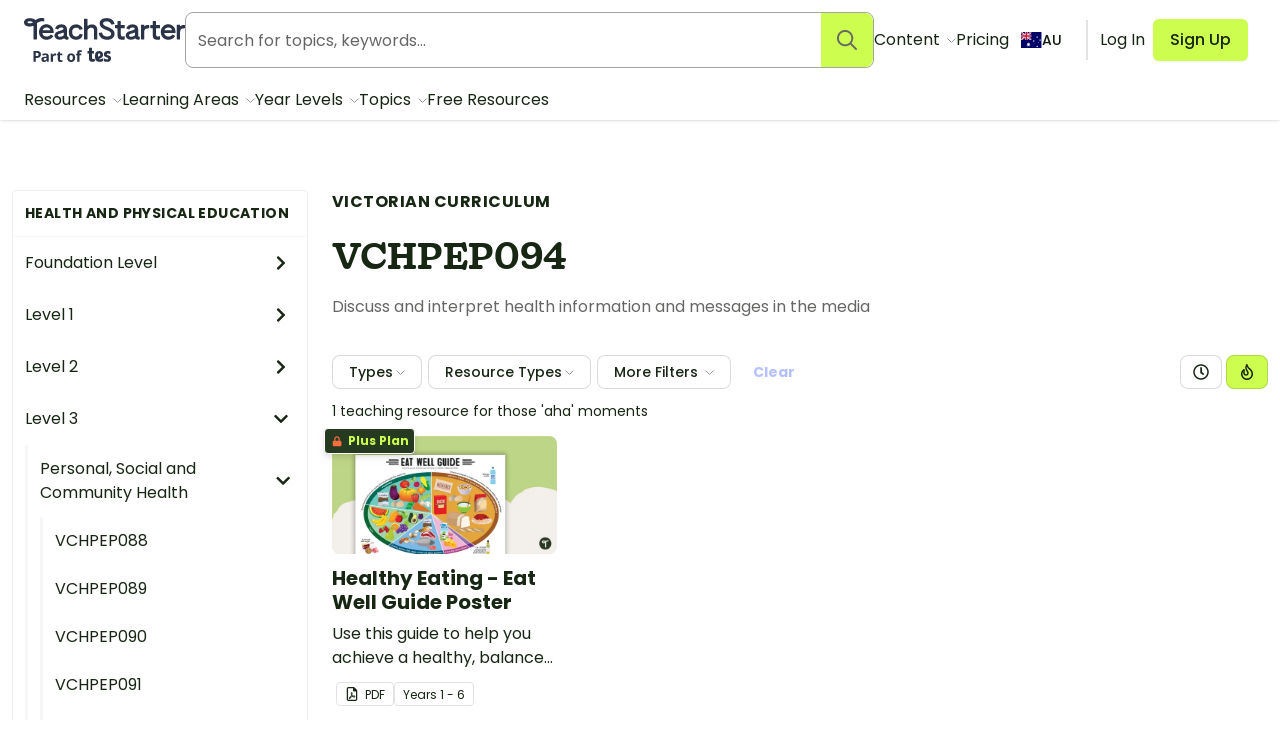

--- FILE ---
content_type: application/javascript; charset=UTF-8
request_url: https://www.teachstarter.com/_nuxt/f5c4aee.js
body_size: 3293
content:
/*! For license information please see LICENSES */
(window.webpackJsonp=window.webpackJsonp||[]).push([[112],{1393:function(t,r,e){"use strict";e.r(r);e(5),e(12),e(3),e(15),e(8),e(9),e(98),e(83),e(84),e(85),e(72),e(7),e(18),e(93),e(28),e(11),e(10),e(16),e(19),e(22),e(23),e(17);var n=e(805);function o(t){return o="function"==typeof Symbol&&"symbol"==typeof Symbol.iterator?function(t){return typeof t}:function(t){return t&&"function"==typeof Symbol&&t.constructor===Symbol&&t!==Symbol.prototype?"symbol":typeof t},o(t)}function c(){c=function(){return r};var t,r={},e=Object.prototype,n=e.hasOwnProperty,l=Object.defineProperty||function(t,r,e){t[r]=e.value},i="function"==typeof Symbol?Symbol:{},a=i.iterator||"@@iterator",f=i.asyncIterator||"@@asyncIterator",u=i.toStringTag||"@@toStringTag";function h(t,r,e){return Object.defineProperty(t,r,{value:e,enumerable:!0,configurable:!0,writable:!0}),t[r]}try{h({},"")}catch(t){h=function(t,r,e){return t[r]=e}}function y(t,r,e,n){var i=r&&r.prototype instanceof x?r:x,a=Object.create(i.prototype),o=new C(n||[]);return l(a,"_invoke",{value:k(t,e,o)}),a}function v(t,r,e){try{return{type:"normal",arg:t.call(r,e)}}catch(t){return{type:"throw",arg:t}}}r.wrap=y;var m="suspendedStart",d="suspendedYield",w="executing",s="completed",O={};function x(){}function L(){}function j(){}var p={};h(p,a,(function(){return this}));var E=Object.getPrototypeOf,P=E&&E(E(D([])));P&&P!==e&&n.call(P,a)&&(p=P);var g=j.prototype=x.prototype=Object.create(p);function S(t){["next","throw","return"].forEach((function(r){h(t,r,(function(t){return this._invoke(r,t)}))}))}function _(t,r){function e(c,l,i,a){var f=v(t[c],t,l);if("throw"!==f.type){var u=f.arg,h=u.value;return h&&"object"==o(h)&&n.call(h,"__await")?r.resolve(h.__await).then((function(t){e("next",t,i,a)}),(function(t){e("throw",t,i,a)})):r.resolve(h).then((function(t){u.value=t,i(u)}),(function(t){return e("throw",t,i,a)}))}a(f.arg)}var c;l(this,"_invoke",{value:function(t,n){function o(){return new r((function(r,o){e(t,n,r,o)}))}return c=c?c.then(o,o):o()}})}function k(r,e,n){var o=m;return function(i,a){if(o===w)throw new Error("Generator is already running");if(o===s){if("throw"===i)throw a;return{value:t,done:!0}}for(n.method=i,n.arg=a;;){var c=n.delegate;if(c){var u=N(c,n);if(u){if(u===O)continue;return u}}if("next"===n.method)n.sent=n._sent=n.arg;else if("throw"===n.method){if(o===m)throw o=s,n.arg;n.dispatchException(n.arg)}else"return"===n.method&&n.abrupt("return",n.arg);o=w;var p=v(r,e,n);if("normal"===p.type){if(o=n.done?s:d,p.arg===O)continue;return{value:p.arg,done:n.done}}"throw"===p.type&&(o=s,n.method="throw",n.arg=p.arg)}}}function N(r,e){var n=e.method,o=r.iterator[n];if(o===t)return e.delegate=null,"throw"===n&&r.iterator.return&&(e.method="return",e.arg=t,N(r,e),"throw"===e.method)||"return"!==n&&(e.method="throw",e.arg=new TypeError("The iterator does not provide a '"+n+"' method")),O;var i=v(o,r.iterator,e.arg);if("throw"===i.type)return e.method="throw",e.arg=i.arg,e.delegate=null,O;var a=i.arg;return a?a.done?(e[r.resultName]=a.value,e.next=r.nextLoc,"return"!==e.method&&(e.method="next",e.arg=t),e.delegate=null,O):a:(e.method="throw",e.arg=new TypeError("iterator result is not an object"),e.delegate=null,O)}function G(t){var r={tryLoc:t[0]};1 in t&&(r.catchLoc=t[1]),2 in t&&(r.finallyLoc=t[2],r.afterLoc=t[3]),this.tryEntries.push(r)}function T(t){var r=t.completion||{};r.type="normal",delete r.arg,t.completion=r}function C(t){this.tryEntries=[{tryLoc:"root"}],t.forEach(G,this),this.reset(!0)}function D(r){if(r||""===r){var e=r[a];if(e)return e.call(r);if("function"==typeof r.next)return r;if(!isNaN(r.length)){var c=-1,i=function e(){for(;++c<r.length;)if(n.call(r,c))return e.value=r[c],e.done=!1,e;return e.value=t,e.done=!0,e};return i.next=i}}throw new TypeError(o(r)+" is not iterable")}return L.prototype=j,l(g,"constructor",{value:j,configurable:!0}),l(j,"constructor",{value:L,configurable:!0}),L.displayName=h(j,u,"GeneratorFunction"),r.isGeneratorFunction=function(t){var r="function"==typeof t&&t.constructor;return!!r&&(r===L||"GeneratorFunction"===(r.displayName||r.name))},r.mark=function(t){return Object.setPrototypeOf?Object.setPrototypeOf(t,j):(t.__proto__=j,h(t,u,"GeneratorFunction")),t.prototype=Object.create(g),t},r.awrap=function(t){return{__await:t}},S(_.prototype),h(_.prototype,f,(function(){return this})),r.AsyncIterator=_,r.async=function(t,e,n,o,i){void 0===i&&(i=Promise);var a=new _(y(t,e,n,o),i);return r.isGeneratorFunction(e)?a:a.next().then((function(t){return t.done?t.value:a.next()}))},S(g),h(g,u,"Generator"),h(g,a,(function(){return this})),h(g,"toString",(function(){return"[object Generator]"})),r.keys=function(t){var r=Object(t),e=[];for(var n in r)e.push(n);return e.reverse(),function t(){for(;e.length;){var n=e.pop();if(n in r)return t.value=n,t.done=!1,t}return t.done=!0,t}},r.values=D,C.prototype={constructor:C,reset:function(r){if(this.prev=0,this.next=0,this.sent=this._sent=t,this.done=!1,this.delegate=null,this.method="next",this.arg=t,this.tryEntries.forEach(T),!r)for(var e in this)"t"===e.charAt(0)&&n.call(this,e)&&!isNaN(+e.slice(1))&&(this[e]=t)},stop:function(){this.done=!0;var t=this.tryEntries[0].completion;if("throw"===t.type)throw t.arg;return this.rval},dispatchException:function(r){if(this.done)throw r;var e=this;function o(n,o){return a.type="throw",a.arg=r,e.next=n,o&&(e.method="next",e.arg=t),!!o}for(var c=this.tryEntries.length-1;c>=0;--c){var i=this.tryEntries[c],a=i.completion;if("root"===i.tryLoc)return o("end");if(i.tryLoc<=this.prev){var l=n.call(i,"catchLoc"),u=n.call(i,"finallyLoc");if(l&&u){if(this.prev<i.catchLoc)return o(i.catchLoc,!0);if(this.prev<i.finallyLoc)return o(i.finallyLoc)}else if(l){if(this.prev<i.catchLoc)return o(i.catchLoc,!0)}else{if(!u)throw new Error("try statement without catch or finally");if(this.prev<i.finallyLoc)return o(i.finallyLoc)}}}},abrupt:function(t,r){for(var e=this.tryEntries.length-1;e>=0;--e){var o=this.tryEntries[e];if(o.tryLoc<=this.prev&&n.call(o,"finallyLoc")&&this.prev<o.finallyLoc){var i=o;break}}i&&("break"===t||"continue"===t)&&i.tryLoc<=r&&r<=i.finallyLoc&&(i=null);var a=i?i.completion:{};return a.type=t,a.arg=r,i?(this.method="next",this.next=i.finallyLoc,O):this.complete(a)},complete:function(t,r){if("throw"===t.type)throw t.arg;return"break"===t.type||"continue"===t.type?this.next=t.arg:"return"===t.type?(this.rval=this.arg=t.arg,this.method="return",this.next="end"):"normal"===t.type&&r&&(this.next=r),O},finish:function(t){for(var r=this.tryEntries.length-1;r>=0;--r){var e=this.tryEntries[r];if(e.finallyLoc===t)return this.complete(e.completion,e.afterLoc),T(e),O}},catch:function(t){for(var r=this.tryEntries.length-1;r>=0;--r){var e=this.tryEntries[r];if(e.tryLoc===t){var n=e.completion;if("throw"===n.type){var o=n.arg;T(e)}return o}}throw new Error("illegal catch attempt")},delegateYield:function(r,e,n){return this.delegate={iterator:D(r),resultName:e,nextLoc:n},"next"===this.method&&(this.arg=t),O}},r}function l(t,r){var e=Object.keys(t);if(Object.getOwnPropertySymbols){var n=Object.getOwnPropertySymbols(t);r&&(n=n.filter((function(r){return Object.getOwnPropertyDescriptor(t,r).enumerable}))),e.push.apply(e,n)}return e}function f(t){for(var r=1;r<arguments.length;r++){var e=null!=arguments[r]?arguments[r]:{};r%2?l(Object(e),!0).forEach((function(r){h(t,r,e[r])})):Object.getOwnPropertyDescriptors?Object.defineProperties(t,Object.getOwnPropertyDescriptors(e)):l(Object(e)).forEach((function(r){Object.defineProperty(t,r,Object.getOwnPropertyDescriptor(e,r))}))}return t}function h(t,r,e){var i;return i=function(t,r){if("object"!=o(t)||!t)return t;var e=t[Symbol.toPrimitive];if(void 0!==e){var i=e.call(t,r||"default");if("object"!=o(i))return i;throw new TypeError("@@toPrimitive must return a primitive value.")}return("string"===r?String:Number)(t)}(r,"string"),(r="symbol"==o(i)?i:String(i))in t?Object.defineProperty(t,r,{value:e,enumerable:!0,configurable:!0,writable:!0}):t[r]=e,t}function y(t,r,e,n,o,c,l){try{var f=t[c](l),h=f.value}catch(t){return void e(t)}f.done?r(h):Promise.resolve(h).then(n,o)}var v={name:"VicCurriculum",components:{CurriculumPage:n.a},asyncData:function(t){return(r=c().mark((function r(){var e,n,o,l,h,data,y;return c().wrap((function(r){for(;;)switch(r.prev=r.next){case 0:return e=t.app,n=t.store,o=t.route,l=t.params,h=t.error,(data={}).resourceParams={category:l.slug,perPage:32,root:"victorian-curriculum"},r.prev=3,r.next=6,n.dispatch("loadCurriculum",f(f({},data.resourceParams),{},{link:o.path}));case 6:y=r.sent,data.title=y.name,data.description=e.$truncateString(y.description,160,!0),r.next=14;break;case 11:r.prev=11,r.t0=r.catch(3),h({statusCode:404,message:r.t0.message,path:o.path});case 14:return r.abrupt("return",data);case 15:case"end":return r.stop()}}),r,null,[[3,11]])})),function(){var t=this,e=arguments;return new Promise((function(n,o){var c=r.apply(t,e);function l(t){y(c,n,o,l,f,"next",t)}function f(t){y(c,n,o,l,f,"throw",t)}l(void 0)}))})();var r},data:function(){return{title:"Victorian Curriculum Teaching Resources",description:"Browse resources by curriculum code",resourceParams:{}}},head:function(){return{title:this.title,meta:[{hid:"title",name:"title",content:this.title},{hid:"description",name:"description",content:this.description},{hid:"og-title",property:"og:title",content:this.title}],link:this.$canonicalLink(this.$route)}}},m=v,d=e(6),component=Object(d.a)(m,(function(){return(0,this._self._c)("curriculum-page",{attrs:{"resource-params":this.resourceParams}})}),[],!1,null,null,null);r.default=component.exports}}]);
//# sourceMappingURL=f5c4aee.js.map

--- FILE ---
content_type: application/javascript; charset=UTF-8
request_url: https://www.teachstarter.com/_nuxt/f558f45.js
body_size: 8891
content:
/*! For license information please see LICENSES */
(window.webpackJsonp=window.webpackJsonp||[]).push([[146],{1011:function(t,e,r){var content=r(1268);content.__esModule&&(content=content.default),"string"==typeof content&&(content=[[t.i,content,""]]),content.locals&&(t.exports=content.locals);(0,r(49).default)("74a6b3c0",content,!0,{sourceMap:!1})},1267:function(t,e,r){"use strict";r(1011)},1268:function(t,e,r){var c=r(48)((function(i){return i[1]}));c.push([t.i,'form[data-v-c84cadc4]{position:relative}form label[data-v-c84cadc4]{cursor:pointer;display:block}form label small[data-v-c84cadc4]{color:#767676;display:block;font-size:.875rem;margin-top:.375rem}form label small a[data-v-c84cadc4]{color:inherit;-webkit-text-decoration:underline;text-decoration:underline}form label sup[data-v-c84cadc4]{color:#ef3e4c}form[data-v-c84cadc4]>:last-child{margin-bottom:0}fieldset[data-v-c84cadc4]{border:0;border-bottom:1px solid #eceeec;margin:0 0 1.5rem;padding:.75rem 0}fieldset[data-v-c84cadc4]:last-child{border:0}legend[data-v-c84cadc4]{font-size:inherit;margin-bottom:0}legend h2[data-v-c84cadc4]{margin:0}input[data-v-c84cadc4],select[data-v-c84cadc4],textarea[data-v-c84cadc4]{-moz-appearance:none;-webkit-appearance:none;border:1px solid #eceeec;border-radius:.25rem;font-family:"poppins",sans-serif;font-size:1em;margin-top:.375rem;padding:.75rem;width:100%}select[data-v-c84cadc4]{-webkit-appearance:none;-moz-appearance:none;appearance:none;background:#fff url("data:image/svg+xml;charset=US-ASCII,%3Csvg%20xmlns%3D%22http%3A%2F%2Fwww.w3.org%2F2000%2Fsvg%22%20width%3D%22292.4%22%20height%3D%22292.4%22%3E%3Cpath%20fill%3D%22%23222222%22%20d%3D%22M287%2069.4a17.6%2017.6%200%200%200-13-5.4H18.4c-5%200-9.3%201.8-12.9%205.4A17.6%2017.6%200%200%200%200%2082.2c0%205%201.8%209.3%205.4%2012.9l128%20127.9c3.6%203.6%207.8%205.4%2012.8%205.4s9.2-1.8%2012.8-5.4L287%2095c3.5-3.5%205.4-7.8%205.4-12.8%200-5-1.9-9.2-5.5-12.8z%22%2F%3E%3C%2Fsvg%3E") right .7em top 50% no-repeat;background-size:.7em auto;height:3em}select[data-v-c84cadc4]::-ms-expand{display:none}textarea[data-v-c84cadc4]{line-height:1.5}input[type=checkbox][data-v-c84cadc4],input[type=radio][data-v-c84cadc4]{width:auto}input[type=checkbox][data-v-c84cadc4]{-moz-appearance:checkbox;-webkit-appearance:checkbox}input[type=radio][data-v-c84cadc4]{-moz-appearance:radio;-webkit-appearance:radio}.form-choice[data-v-c84cadc4],.form-item[data-v-c84cadc4]{margin-bottom:1em;max-width:40rem;position:relative}.form-choice.invalid[data-v-c84cadc4]:after,.form-item.invalid[data-v-c84cadc4]:after{color:#ef3e4c;content:attr(data-error);display:block;font-size:.875rem;-webkit-text-fill-color:#ef3e4c}.form-item.invalid input[data-v-c84cadc4],.form-item.invalid select[data-v-c84cadc4],.form-item.invalid textarea[data-v-c84cadc4]{border-color:#ef3e4c}.form-item.invalid[data-v-c84cadc4]:after{margin-top:.375rem}.form-item.valid[data-v-c84cadc4]:after{bottom:.7em;content:url("data:image/svg+xml;charset=utf-8,%3Csvg xmlns=\'http://www.w3.org/2000/svg\' viewBox=\'0 0 24 24\'%3E%3Cpath fill=\'rgba(120,188,58,1)\' d=\'M12 0C5.373 0 0 5.373 0 12s5.373 12 12 12 12-5.373 12-12S18.627 0 12 0m-1.959 17-4.5-4.319 1.395-1.435 3.08 2.937L17.037 7l1.422 1.409z\'/%3E%3C/svg%3E");height:24px;position:absolute;right:.6em;width:24px;z-index:2}.form-choice[data-v-c84cadc4]:after{clear:left;content:"";display:block}.form-choice input[data-v-c84cadc4]{height:1.54rem;margin:0;opacity:0;position:absolute;width:1.54rem;z-index:0;zoom:1}.form-choice input:focus+label[data-v-c84cadc4]:before{outline-color:Highlight;outline-color:-webkit-focus-ring-color;outline-style:solid;outline-width:2px}.form-choice input:checked+label[data-v-c84cadc4]{color:#172714}.form-choice input:checked+label[data-v-c84cadc4]:after{outline-offset:0;transform:scale(1)}.form-choice input:disabled+label[data-v-c84cadc4],.form-choice input:disabled+label[data-v-c84cadc4]:before{cursor:not-allowed;opacity:.5}.form-choice label[data-v-c84cadc4]{cursor:pointer;display:block;float:left;margin-left:2.1em;outline:0;padding:0}.form-choice input[type=checkbox]+label[data-v-c84cadc4]:before,.form-choice input[type=radio]+label[data-v-c84cadc4]:before{background:transparent;border:1px solid #767676;content:"";height:1.54rem;left:0;position:absolute;top:0;width:1.54rem}.form-choice input[type=checkbox]+label[data-v-c84cadc4]:after,.form-choice input[type=radio]+label[data-v-c84cadc4]:after{background:transparent;content:"";opacity:0;position:absolute;transform:scale(.8);transform-origin:50% 50%;transition:all .1s ease-out;zoom:1}.form-choice input[type=checkbox]+label[data-v-c84cadc4]:focus:before,.form-choice input[type=checkbox]+label[data-v-c84cadc4]:hover:before{background-color:#263a22;border-color:#263a22;opacity:.5}.form-choice input[type=checkbox]+label[data-v-c84cadc4]:focus:after,.form-choice input[type=checkbox]+label[data-v-c84cadc4]:hover:after{border-color:#fff;opacity:1;transform:scale(1) rotate(-45deg)}.form-choice input[type=checkbox]+label[data-v-c84cadc4]:before{border-radius:.25rem}.form-choice input[type=checkbox]+label[data-v-c84cadc4]:after{border:solid;border-top-color:transparent;border-width:0 0 3.5px 3.5px;height:.504rem;left:.35rem;opacity:0;top:.4375rem;transform:rotate(-60deg);width:.875rem}.form-choice input[type=checkbox]:checked+label[data-v-c84cadc4]:before{background-color:#263a22;border-color:#364b35}.form-choice input[type=checkbox]:checked+label[data-v-c84cadc4]:after{border-color:#fff;opacity:1;transform:scale(1) rotate(-45deg)}.form-choice input[type=checkbox]:checked+label[data-v-c84cadc4]:hover:after,.form-choice input[type=checkbox]:checked+label[data-v-c84cadc4]:hover:before{background-color:#263a22;border-color:#364b35;opacity:1}.form-choice input[type=radio]+label[data-v-c84cadc4]:before{border-radius:50%}.form-choice input[type=radio]+label[data-v-c84cadc4]:after{background-color:#263a22;border-radius:50%;box-shadow:inset 0 0 0 5px #fff;height:1.54rem;left:0;top:0;width:1.54rem}.form-choice input[type=radio]:checked+label[data-v-c84cadc4]:before{border-color:#364b35}.form-choice input[type=radio]:checked+label[data-v-c84cadc4]:after{opacity:1}.form-choice.invalid input+label[data-v-c84cadc4]:before{border-color:#fb6f3f}.form-choice.invalid[data-v-c84cadc4]:after{margin-left:2.275em}#toggle-password[data-v-c84cadc4]{all:inherit;-webkit-appearance:none;bottom:0;color:#767676;font-size:.75rem;margin:0;padding:.9rem .75rem;position:absolute;right:0;text-transform:uppercase}.form-inline[data-v-c84cadc4]{align-items:stretch;display:flex}.form-inline>*[data-v-c84cadc4]{border-radius:0;margin:0}.form-inline>input[data-v-c84cadc4]:first-of-type{border-radius:.25rem 0 0 .25rem}.form-inline[data-v-c84cadc4]>:last-child{border-radius:0 .25rem .25rem 0}.form-inline .button[data-v-c84cadc4]{box-shadow:none;flex:0 0 auto;margin-left:-1px}@media screen and (min-width:40.063em){.form-large button[data-v-c84cadc4],.form-large input[data-v-c84cadc4],.form-large select[data-v-c84cadc4],.form-large textarea[data-v-c84cadc4]{font-size:1.375rem;padding:.75rem}}input[type=search][data-v-c84cadc4]::-webkit-search-cancel-button,input[type=search][data-v-c84cadc4]::-webkit-search-decoration,input[type=search][data-v-c84cadc4]::-webkit-search-results-button,input[type=search][data-v-c84cadc4]::-webkit-search-results-decoration{display:none}input.ui-switch[data-v-c84cadc4]{-webkit-appearance:none;-moz-appearance:none;background-color:#bfbfbf;border:0;border-radius:1.3em;height:26px;margin-bottom:-5.2px;outline:0;padding:0;position:relative;width:46.8px}input.ui-switch[data-v-c84cadc4]:after{background-color:#fff;border-radius:50%;content:"";display:block;height:calc(100% - 4px);left:2px;position:absolute;top:2px;transition:all .2s cubic-bezier(1,-.26,.06,1.35),width .4s cubic-bezier(.18,.89,.35,1.15);width:calc(50% - 2px)}input.ui-switch+label[data-v-c84cadc4]{display:inline-block;margin-left:.375rem}input.ui-switch[data-v-c84cadc4]:active:after{transform:scaleX(1.2) translateX(10%)}input.ui-switch[data-v-c84cadc4]:checked{background-color:#78bc3a}input.ui-switch[data-v-c84cadc4]:checked:after{transform:translateX(100%)}input.ui-switch:checked+label[data-v-c84cadc4]{font-weight:700}#registration-form button[data-v-c84cadc4]{margin-top:.75rem}.two-col-input>*[data-v-c84cadc4]{width:100%}@media screen and (min-width:64.063em){.two-col-input>*[data-v-c84cadc4]{width:48%}}.filter[data-v-c84cadc4] .button.button-outlined{align-items:center;display:flex}.filter[data-v-c84cadc4] .caret:after{bottom:0}.filter .dropdown-toggle[data-v-c84cadc4]{align-items:center;display:flex}.filter .dropdown-toggle span[data-v-c84cadc4]{display:inline-block;max-width:180px;overflow:hidden;text-overflow:ellipsis}.filter .dropdown-toggle.caret[data-v-c84cadc4]:after{bottom:0}.filter .link-list[data-v-c84cadc4]{max-height:27rem;min-width:17rem;overflow:auto;width:100%}.filter .link-list li[data-v-c84cadc4]{position:relative}.filter .link-list li>div[data-v-c84cadc4]{align-items:center;display:flex;font-size:.875rem;padding:0;position:relative}.filter .link-list li label[data-v-c84cadc4]{align-items:center;display:flex;padding:.75rem;width:100%}.filter .link-list li label[data-v-c84cadc4]>:first-child{margin-right:.375rem;word-wrap:break-word}.filter .link-list li label[data-v-c84cadc4]:focus,.filter .link-list li label[data-v-c84cadc4]:hover{background-color:#f7f7f7}.filter .link-list li .label[data-v-c84cadc4]{flex:0 0 auto;font-weight:400;margin:0 0 0 auto}.filter .link-list .link-list[data-v-c84cadc4]{display:block;margin-bottom:.1875rem;margin-left:0;margin-top:.1875rem;min-width:10rem;padding:0 0 0 .75rem;width:calc(100% - .75rem)}.filter .link-list .link-list[data-v-c84cadc4]:before{background-color:#f7f7f7;bottom:0;content:"";height:calc(100% - 2.75rem);position:absolute;width:2px;z-index:-1}.filter input[type=checkbox][data-v-c84cadc4]{height:1.1rem;margin:0;opacity:0;position:absolute;width:1.1rem;z-index:0;zoom:1}.filter input[type=checkbox]+label[data-v-c84cadc4]{padding-left:2.5em}.filter input[type=checkbox]+label[data-v-c84cadc4]:before{background:transparent;border:1px solid #767676;border-radius:.25rem;content:"";height:1.1rem;left:.75em;position:absolute;top:.85em;width:1.1rem}.filter input[type=checkbox]+label[data-v-c84cadc4]:after{background:transparent;content:"";position:absolute;transform-origin:50% 50%;transition:all .1s ease-out;zoom:1;border:solid;border-top-color:transparent;border-width:0 0 2px 2px;height:.36em;left:1em;opacity:0;top:1.2em;transform:rotate(-60deg);width:.625rem}.filter input[type=checkbox]:focus+label[data-v-c84cadc4]:before{outline-color:Highlight;outline-color:-webkit-focus-ring-color;outline-style:solid;outline-width:2px}.filter input[type=checkbox]:checked+label[data-v-c84cadc4]{font-weight:700}.filter input[type=checkbox]:checked+label[data-v-c84cadc4]:before{background-color:#cdfd4f;border-color:#cdfd4f}.filter input[type=checkbox]:checked+label[data-v-c84cadc4]:after{border-color:#172714;opacity:1;transform:scale(1) rotate(-45deg)}.filter input[type=checkbox]:disabled+label[data-v-c84cadc4]{opacity:.5}.filter-more.active .dropdown-toggle[data-v-c84cadc4],.filter.active .dropdown-toggle[data-v-c84cadc4]{background-color:#cdfd4f;border-color:#bcef5a;color:#172714}ul.filter-more-list[data-v-c84cadc4]{margin:-.75rem;max-height:38rem;overflow-y:auto;width:20rem}ul.filter-more-list>li[data-v-c84cadc4]{border-bottom:1px solid #f7f7f7;padding:.75rem 0}ul.filter-more-list h5[data-v-c84cadc4]{margin:0 .75rem .375rem;text-transform:capitalize}ul.filter-more-list .button-small[data-v-c84cadc4]{margin-left:.75rem}ul.filter-more-list .filter .link-list[data-v-c84cadc4]{max-height:100%;overflow:visible}ul.filter-bar[data-v-c84cadc4]{align-items:center;background-color:#fff;display:flex;flex-wrap:wrap;padding:.375rem 0;position:relative}ul.filter-bar>li[data-v-c84cadc4]{padding:.375rem .375rem .375rem 0}ul.filter-bar>li[data-v-c84cadc4]:last-child{padding-right:0}ul.filter-bar .button[data-v-c84cadc4]{margin:0}ul.filter-bar .button-basic[data-v-c84cadc4]{border:2px solid transparent;font-size:.875rem;font-weight:400}ul.filter-bar .button-inline[data-v-c84cadc4]{width:auto}ul.filter-bar .link-list li[data-v-c84cadc4]{padding:0}@media screen and (min-width:64.063em){.fixed-filters .main-nav[data-v-c84cadc4]{box-shadow:none}.fixed-filters main[data-v-c84cadc4]{padding-top:140px}.fixed-filters .filter-bar[data-v-c84cadc4]{-webkit-backdrop-filter:blur(4px);backdrop-filter:blur(4px);background-color:hsla(0,0%,100%,.9);box-shadow:1px 1px 1px #f7f7f7;left:0;padding:.375rem;position:fixed;top:50px;width:100%;will-change:transform;z-index:8}}.clear[data-v-c84cadc4]{color:#4d64ff;font-size:.875rem;font-weight:700;line-height:1.5rem;margin-left:1rem;opacity:.4}.chip[data-v-c84cadc4]{line-height:0}',""]),c.locals={},t.exports=c},1403:function(t,e,r){"use strict";r.r(e);r(21),r(18),r(28),r(68),r(3),r(13),r(30),r(5),r(12),r(15),r(8),r(9),r(11),r(10),r(16),r(7),r(19),r(22),r(23),r(17),r(98),r(83),r(84),r(85),r(72),r(93),r(37),r(34),r(38);var c=r(976),o=r.n(c),n=r(46),l=r(157),d=r(415),f=r.n(d),h=r(53);function m(t){return m="function"==typeof Symbol&&"symbol"==typeof Symbol.iterator?function(t){return typeof t}:function(t){return t&&"function"==typeof Symbol&&t.constructor===Symbol&&t!==Symbol.prototype?"symbol":typeof t},m(t)}var v=["search"];function y(source,t){if(null==source)return{};var e,i,r=function(source,t){if(null==source)return{};var e,i,r={},c=Object.keys(source);for(i=0;i<c.length;i++)e=c[i],t.indexOf(e)>=0||(r[e]=source[e]);return r}(source,t);if(Object.getOwnPropertySymbols){var c=Object.getOwnPropertySymbols(source);for(i=0;i<c.length;i++)e=c[i],t.indexOf(e)>=0||Object.prototype.propertyIsEnumerable.call(source,e)&&(r[e]=source[e])}return r}function w(t,e){var r=Object.keys(t);if(Object.getOwnPropertySymbols){var c=Object.getOwnPropertySymbols(t);e&&(c=c.filter((function(e){return Object.getOwnPropertyDescriptor(t,e).enumerable}))),r.push.apply(r,c)}return r}function x(t){for(var e=1;e<arguments.length;e++){var r=null!=arguments[e]?arguments[e]:{};e%2?w(Object(r),!0).forEach((function(e){k(t,e,r[e])})):Object.getOwnPropertyDescriptors?Object.defineProperties(t,Object.getOwnPropertyDescriptors(r)):w(Object(r)).forEach((function(e){Object.defineProperty(t,e,Object.getOwnPropertyDescriptor(r,e))}))}return t}function k(t,e,r){var i;return i=function(t,e){if("object"!=m(t)||!t)return t;var r=t[Symbol.toPrimitive];if(void 0!==r){var i=r.call(t,e||"default");if("object"!=m(i))return i;throw new TypeError("@@toPrimitive must return a primitive value.")}return("string"===e?String:Number)(t)}(e,"string"),(e="symbol"==m(i)?i:String(i))in t?Object.defineProperty(t,e,{value:r,enumerable:!0,configurable:!0,writable:!0}):t[e]=r,t}function _(){_=function(){return e};var t,e={},r=Object.prototype,c=r.hasOwnProperty,o=Object.defineProperty||function(t,e,r){t[e]=r.value},i="function"==typeof Symbol?Symbol:{},a=i.iterator||"@@iterator",n=i.asyncIterator||"@@asyncIterator",u=i.toStringTag||"@@toStringTag";function l(t,e,r){return Object.defineProperty(t,e,{value:r,enumerable:!0,configurable:!0,writable:!0}),t[e]}try{l({},"")}catch(t){l=function(t,e,r){return t[e]=r}}function d(t,e,r,c){var i=e&&e.prototype instanceof x?e:x,a=Object.create(i.prototype),n=new z(c||[]);return o(a,"_invoke",{value:L(t,r,n)}),a}function f(t,e,r){try{return{type:"normal",arg:t.call(e,r)}}catch(t){return{type:"throw",arg:t}}}e.wrap=d;var h="suspendedStart",v="suspendedYield",y="executing",s="completed",w={};function x(){}function k(){}function F(){}var p={};l(p,a,(function(){return this}));var I=Object.getPrototypeOf,O=I&&I(I($([])));O&&O!==r&&c.call(O,a)&&(p=O);var g=F.prototype=x.prototype=Object.create(p);function C(t){["next","throw","return"].forEach((function(e){l(t,e,(function(t){return this._invoke(e,t)}))}))}function S(t,e){function r(o,n,i,a){var l=f(t[o],t,n);if("throw"!==l.type){var u=l.arg,d=u.value;return d&&"object"==m(d)&&c.call(d,"__await")?e.resolve(d.__await).then((function(t){r("next",t,i,a)}),(function(t){r("throw",t,i,a)})):e.resolve(d).then((function(t){u.value=t,i(u)}),(function(t){return r("throw",t,i,a)}))}a(l.arg)}var n;o(this,"_invoke",{value:function(t,c){function o(){return new e((function(e,o){r(t,c,e,o)}))}return n=n?n.then(o,o):o()}})}function L(e,r,c){var o=h;return function(i,a){if(o===y)throw new Error("Generator is already running");if(o===s){if("throw"===i)throw a;return{value:t,done:!0}}for(c.method=i,c.arg=a;;){var n=c.delegate;if(n){var u=j(n,c);if(u){if(u===w)continue;return u}}if("next"===c.method)c.sent=c._sent=c.arg;else if("throw"===c.method){if(o===h)throw o=s,c.arg;c.dispatchException(c.arg)}else"return"===c.method&&c.abrupt("return",c.arg);o=y;var p=f(e,r,c);if("normal"===p.type){if(o=c.done?s:v,p.arg===w)continue;return{value:p.arg,done:c.done}}"throw"===p.type&&(o=s,c.method="throw",c.arg=p.arg)}}}function j(e,r){var c=r.method,o=e.iterator[c];if(o===t)return r.delegate=null,"throw"===c&&e.iterator.return&&(r.method="return",r.arg=t,j(e,r),"throw"===r.method)||"return"!==c&&(r.method="throw",r.arg=new TypeError("The iterator does not provide a '"+c+"' method")),w;var i=f(o,e.iterator,r.arg);if("throw"===i.type)return r.method="throw",r.arg=i.arg,r.delegate=null,w;var a=i.arg;return a?a.done?(r[e.resultName]=a.value,r.next=e.nextLoc,"return"!==r.method&&(r.method="next",r.arg=t),r.delegate=null,w):a:(r.method="throw",r.arg=new TypeError("iterator result is not an object"),r.delegate=null,w)}function P(t){var e={tryLoc:t[0]};1 in t&&(e.catchLoc=t[1]),2 in t&&(e.finallyLoc=t[2],e.afterLoc=t[3]),this.tryEntries.push(e)}function E(t){var e=t.completion||{};e.type="normal",delete e.arg,t.completion=e}function z(t){this.tryEntries=[{tryLoc:"root"}],t.forEach(P,this),this.reset(!0)}function $(e){if(e||""===e){var r=e[a];if(r)return r.call(e);if("function"==typeof e.next)return e;if(!isNaN(e.length)){var o=-1,i=function r(){for(;++o<e.length;)if(c.call(e,o))return r.value=e[o],r.done=!1,r;return r.value=t,r.done=!0,r};return i.next=i}}throw new TypeError(m(e)+" is not iterable")}return k.prototype=F,o(g,"constructor",{value:F,configurable:!0}),o(F,"constructor",{value:k,configurable:!0}),k.displayName=l(F,u,"GeneratorFunction"),e.isGeneratorFunction=function(t){var e="function"==typeof t&&t.constructor;return!!e&&(e===k||"GeneratorFunction"===(e.displayName||e.name))},e.mark=function(t){return Object.setPrototypeOf?Object.setPrototypeOf(t,F):(t.__proto__=F,l(t,u,"GeneratorFunction")),t.prototype=Object.create(g),t},e.awrap=function(t){return{__await:t}},C(S.prototype),l(S.prototype,n,(function(){return this})),e.AsyncIterator=S,e.async=function(t,r,c,o,i){void 0===i&&(i=Promise);var a=new S(d(t,r,c,o),i);return e.isGeneratorFunction(r)?a:a.next().then((function(t){return t.done?t.value:a.next()}))},C(g),l(g,u,"Generator"),l(g,a,(function(){return this})),l(g,"toString",(function(){return"[object Generator]"})),e.keys=function(t){var e=Object(t),r=[];for(var c in e)r.push(c);return r.reverse(),function t(){for(;r.length;){var c=r.pop();if(c in e)return t.value=c,t.done=!1,t}return t.done=!0,t}},e.values=$,z.prototype={constructor:z,reset:function(e){if(this.prev=0,this.next=0,this.sent=this._sent=t,this.done=!1,this.delegate=null,this.method="next",this.arg=t,this.tryEntries.forEach(E),!e)for(var r in this)"t"===r.charAt(0)&&c.call(this,r)&&!isNaN(+r.slice(1))&&(this[r]=t)},stop:function(){this.done=!0;var t=this.tryEntries[0].completion;if("throw"===t.type)throw t.arg;return this.rval},dispatchException:function(e){if(this.done)throw e;var r=this;function o(c,o){return a.type="throw",a.arg=e,r.next=c,o&&(r.method="next",r.arg=t),!!o}for(var n=this.tryEntries.length-1;n>=0;--n){var i=this.tryEntries[n],a=i.completion;if("root"===i.tryLoc)return o("end");if(i.tryLoc<=this.prev){var l=c.call(i,"catchLoc"),u=c.call(i,"finallyLoc");if(l&&u){if(this.prev<i.catchLoc)return o(i.catchLoc,!0);if(this.prev<i.finallyLoc)return o(i.finallyLoc)}else if(l){if(this.prev<i.catchLoc)return o(i.catchLoc,!0)}else{if(!u)throw new Error("try statement without catch or finally");if(this.prev<i.finallyLoc)return o(i.finallyLoc)}}}},abrupt:function(t,e){for(var r=this.tryEntries.length-1;r>=0;--r){var o=this.tryEntries[r];if(o.tryLoc<=this.prev&&c.call(o,"finallyLoc")&&this.prev<o.finallyLoc){var i=o;break}}i&&("break"===t||"continue"===t)&&i.tryLoc<=e&&e<=i.finallyLoc&&(i=null);var a=i?i.completion:{};return a.type=t,a.arg=e,i?(this.method="next",this.next=i.finallyLoc,w):this.complete(a)},complete:function(t,e){if("throw"===t.type)throw t.arg;return"break"===t.type||"continue"===t.type?this.next=t.arg:"return"===t.type?(this.rval=this.arg=t.arg,this.method="return",this.next="end"):"normal"===t.type&&e&&(this.next=e),w},finish:function(t){for(var e=this.tryEntries.length-1;e>=0;--e){var r=this.tryEntries[e];if(r.finallyLoc===t)return this.complete(r.completion,r.afterLoc),E(r),w}},catch:function(t){for(var e=this.tryEntries.length-1;e>=0;--e){var r=this.tryEntries[e];if(r.tryLoc===t){var c=r.completion;if("throw"===c.type){var o=c.arg;E(r)}return o}}throw new Error("illegal catch attempt")},delegateYield:function(e,r,c){return this.delegate={iterator:$(e),resultName:r,nextLoc:c},"next"===this.method&&(this.arg=t),w}},e}function F(t,e,r,c,o,n,l){try{var d=t[n](l),f=d.value}catch(t){return void r(t)}d.done?e(f):Promise.resolve(f).then(c,o)}function I(t){return function(){var e=this,r=arguments;return new Promise((function(c,o){var n=t.apply(e,r);function l(t){F(n,c,o,l,d,"next",t)}function d(t){F(n,c,o,l,d,"throw",t)}l(void 0)}))}}var O={name:"ResourceListFilters",components:{DropdownMenu:l.a,ResourceListFiltersChild:function(){return r.e(147).then(r.bind(null,1418))}},props:{availableFilters:{type:Array,default:function(){return[]}},defaultParams:{type:Object,default:function(){return{}}},filterDropdownCount:{type:Number,default:2},searchQuery:{type:String,default:""},listType:{type:String,default:"resources"},orderBy:{type:String,default:"popularity_1_week"}},data:function(){return{activeItems:{},availableItems:{},curriculumSearch:"",moreFilters:this.availableFilters.slice(this.filterDropdownCount,this.availableFilters.length),moreFiltersActiveCount:0,dropdownFilters:this.availableFilters.slice(0,this.filterDropdownCount),error:null}},fetch:function(){var t=this;return I(_().mark((function e(){return _().wrap((function(e){for(;;)switch(e.prev=e.next){case 0:if(!(t.availableFilters.length>0)){e.next=5;break}return t.initFilterArrays(),t.$route.query&&(t.activeItems=Object.assign(t.activeItems,t.$route.query)),e.next=5,t.loadFilters(t.availableFilters);case 5:case"end":return e.stop()}}),e)})))()},computed:x({},Object(n.mapGetters)(["location"])),watch:{searchQuery:function(t,e){t!==e&&this.$fetch()},location:function(t,e){o()(t,e)||this.$route.query&&this.$router.replace({query:void 0})},"$route.query":function(t){var e=this;return I(_().mark((function r(){return _().wrap((function(r){for(;;)switch(r.prev=r.next){case 0:if(!o()(t,e.activeItems)){r.next=2;break}return r.abrupt("return");case 2:return r.next=4,e.$fetch();case 4:e.$emit("update-filters",e.activeItems);case 5:case"end":return r.stop()}}),r)})))()}},methods:{numberWithCommas:h.d,initFilterArrays:function(){this.availableFilters&&this.availableFilters.length>0&&(this.availableItems=this.availableFilters.reduce((function(t,a){return x(x({},t),{},k({},a,[]))}),{}),this.activeItems=JSON.parse(JSON.stringify(this.availableItems)),""!==this.searchQuery&&(this.activeItems.query=this.searchQuery))},loadFilters:function(){var t=arguments,e=this;return I(_().mark((function r(){var c,o,n,l,d,f;return _().wrap((function(r){for(;;)switch(r.prev=r.next){case 0:return c=t.length>0&&void 0!==t[0]?t[0]:{},o=t.length>1?t[1]:void 0,n={country:e.defaultParams.country?e.defaultParams.country:e.$i18n.locale,filters:c},n=Object.assign(n,e.activeItems),e.defaultParams.types&&(n.types=e.defaultParams.types),e.defaultParams.root&&(n.root=e.defaultParams.root),e.defaultParams.category&&(n.category=e.defaultParams.category),e.searchQuery&&(n.search=e.searchQuery,delete n.query),e.curriculumSearch&&""!==e.curriculumSearch&&(n.search_curriculums=e.curriculumSearch),r.prev=9,r.next=12,e.$store.dispatch("loadFilters",n);case 12:l=r.sent,e.availableItems=Object.assign(e.availableItems,l),e.updateMoreFiltersCount(),o&&(d=e.activeItems,d.search,f=y(d,v),e.$router.replace({query:f},(function(){}))),r.next=21;break;case 18:r.prev=18,r.t0=r.catch(9),console.error(r.t0);case 21:return r.abrupt("return",null);case 22:case"end":return r.stop()}}),r,null,[[9,18]])})))()},clearFilters:function(){this.initFilterArrays(),this.$emit("update-filters"),this.loadFilters(this.availableFilters,!0)},isActive:function(t){return this.activeItems[t]&&this.activeItems[t].length>0},activeFilterCount:function(t){var e=this.activeItems[t];return e&&e.length>0?"("+e.length+")":""},activeFilterLabel:function(t){var e,r=this.activeItems[t],c=this.$te("".concat(t,"_category_label"))?this.$t("".concat(t,"_category_label")):t.replace(/_/g," ");return r&&1===r.length?"curriculum"===t?r[0].replace(/-/g," ").replace(/ au| gb| us/gi,"").toUpperCase():(null===(e=this.availableItems[t])||void 0===e||null===(e=e.find((function(t){return t.slug===r[0]})))||void 0===e?void 0:e.name)||r[0].replace(/-/g," ").replace(/ au| gb| us/gi,""):r&&r.length>1?c+" ("+r.length+")":c},toggleHierarchicalFilter:function(t,e){this.activeItems[e]=t?[t]:[],this.toggleFilter(e)},toggleFilter:function(t){var e=this.availableFilters.filter((function(e){return e!==t}));this.loadFilters(e,!0),this.$emit("update-filters",this.activeItems)},updateOrderBy:function(){var t=arguments.length>0&&void 0!==arguments[0]?arguments[0]:"popularity_1_week";this.$emit("update-order-by",t)},updateMoreFiltersCount:function(){var i=this.filterDropdownCount;if(this.moreFiltersActiveCount=0,this.availableFilters[this.filterDropdownCount])for(;i<this.availableFilters.length;i++)this.moreFiltersActiveCount+=this.activeItems[this.availableFilters[i]].length},showChildFilters:function(filter,t,e){var r=this;return!!(e&&e.length&&(this.activeItems[filter].includes(t)||e.filter((function(i){return r.activeItems[filter].includes(i.slug)})).length>0))},searchCurriculum:f()((function(){this.loadFilters(this.availableFilters)}),300),toggleLocationSelectorModal:function(t){this.$store.dispatch("toggleLocationSelectorModal",t)}}},C=O,S=(r(1267),r(6)),component=Object(S.a)(C,(function(){var t=this,e=t._self._c;return e("ul",{staticClass:"filter-bar"},[t.$fetchState.error?e("li",{staticClass:"callout callout-error"},[t._v(t._s(t.$fetchState.error.message))]):t._e(),t._v(" "),t._l(t.dropdownFilters,(function(filter){return e("li",{key:filter,class:{filter:!0,active:t.isActive(filter)}},[e("dropdown-menu",{attrs:{type:"chip caret",disabled:0===t.availableItems[filter].length,"aria-disabled":0===t.availableItems[filter].length},scopedSlots:t._u([{key:"label",fn:function(){return[e("span",[t._v(t._s(t.activeFilterLabel(filter)))])]},proxy:!0}],null,!0)},[t._v(" "),t.availableItems[filter]?e("ul",{staticClass:"link-list"},[t._l(t.availableItems[filter],(function(r,c){return[r.slug&&r.list?e("resource-list-filters-child",{key:"".concat(r.slug,"-").concat(c),attrs:{"active-item":t.activeItems[filter]?t.activeItems[filter][0]:null,category:filter,item:r},on:{"toggle-filter":t.toggleHierarchicalFilter}}):e("li",{key:"".concat(r.name,"-").concat(c)},[e("div",[e("input",{directives:[{name:"model",rawName:"v-model",value:t.activeItems[filter],expression:"activeItems[filter]"}],attrs:{id:"filter-"+r.slug,type:"checkbox",disabled:0===r.count,"aria-disabled":0===r.count},domProps:{value:r.slug,checked:Array.isArray(t.activeItems[filter])?t._i(t.activeItems[filter],r.slug)>-1:t.activeItems[filter]},on:{change:[function(e){var c=t.activeItems[filter],o=e.target,n=!!o.checked;if(Array.isArray(c)){var l=r.slug,d=t._i(c,l);o.checked?d<0&&t.$set(t.activeItems,filter,c.concat([l])):d>-1&&t.$set(t.activeItems,filter,c.slice(0,d).concat(c.slice(d+1)))}else t.$set(t.activeItems,filter,n)},function(e){return t.toggleFilter(filter)}]}}),t._v(" "),e("label",{attrs:{for:"filter-"+r.slug}},[e("span",[t._v(t._s(r.name))]),t._v(" "),e("span",{staticClass:"label pull-right"},[t._v(t._s(t.numberWithCommas(r.count)))])])])])]}))],2):t._e()])],1)})),t._v(" "),t.availableFilters.length>3?e("li",{class:{"filter-more":!0,active:t.moreFiltersActiveCount>0}},[e("dropdown-menu",{ref:"moreFilters",attrs:{type:"chip caret",position:"left"},scopedSlots:t._u([{key:"label",fn:function(){return[e("span",[t._v("More filters")]),t._v(" "),t.moreFiltersActiveCount>0?[t._v("("+t._s(t.moreFiltersActiveCount)+")")]:t._e()]},proxy:!0}],null,!1,700805021)},[t._v(" "),e("ul",{staticClass:"no-list filter-more-list"},[e("li",[e("h5",[t._v("Location")]),t._v(" "),e("button",{staticClass:"button button-link",on:{click:function(e){return t.toggleLocationSelectorModal(!0)}}},[e("nuxt-img",{staticClass:"icon icon-small",attrs:{src:t.location.code?"/images/flags/"+t.location.code+".svg":"/images/flags/au.svg",alt:"",height:"30",width:"40"}}),t._v("\n             \n            "+t._s(t.location.name||t.$i18n.locales.find((function(e){return e.code===t.$i18n.locale})).name)+"\n          ")],1)]),t._v(" "),t._l(t.moreFilters,(function(filter,r){return e("li",{key:"".concat(filter,"-").concat(r),class:{filter:!0,active:t.isActive(filter)}},[e("h5",[t._v(t._s(filter.replace(/_/g," "))+" "+t._s(t.activeFilterCount(filter)))]),t._v(" "),t.availableItems[filter]&&t.availableItems[filter].length>0?e("ul",{staticClass:"link-list"},t._l(t.availableItems[filter],(function(c,o){return c.slug?e("li",{key:"".concat(c.slug,"-").concat(r,"-").concat(o)},[e("div",[e("input",{directives:[{name:"model",rawName:"v-model",value:t.activeItems[filter],expression:"activeItems[filter]"}],attrs:{id:"filter-"+c.slug,type:"checkbox"},domProps:{value:c.slug,checked:Array.isArray(t.activeItems[filter])?t._i(t.activeItems[filter],c.slug)>-1:t.activeItems[filter]},on:{change:[function(e){var r=t.activeItems[filter],o=e.target,n=!!o.checked;if(Array.isArray(r)){var l=c.slug,d=t._i(r,l);o.checked?d<0&&t.$set(t.activeItems,filter,r.concat([l])):d>-1&&t.$set(t.activeItems,filter,r.slice(0,d).concat(r.slice(d+1)))}else t.$set(t.activeItems,filter,n)},function(e){return t.toggleFilter(filter)}]}}),t._v(" "),e("label",{attrs:{for:"filter-"+c.slug}},[e("span",[t._v(t._s(c.name))]),t._v(" "),e("span",{staticClass:"label pull-right"},[t._v(t._s(t.numberWithCommas(c.count)))])])])]):t._e()})),0):e("small",{staticClass:"text-mute padded"},[t._v("No filters found.")])])}))],2)])],1):t._e(),t._v(" "),e("li",[e("button",{staticClass:"clear",attrs:{title:"Clear all filters"},on:{click:t.clearFilters}},[t._v("Clear")])]),t._v(" "),e("li",{staticClass:"pull-right"},[e("span",{attrs:{"data-tooltip":"Sort by relevance"}},["search"===t.listType?e("button",{class:{chip:!0,"button-icon":!0,active:"score"===t.orderBy},attrs:{title:"Sort by relevance"},on:{click:function(e){return t.updateOrderBy("score")}}},[e("svg",{staticClass:"icon",attrs:{role:"img","aria-label":"Relevance"}},[e("use",{attrs:{"xlink:href":"/images/fa-icons.svg#list-numbers"}})])]):t._e()]),t._v(" "),e("span",{attrs:{"data-tooltip":"Sort by recent"}},[e("button",{class:{chip:!0,"button-icon":!0,active:"search"===t.listType?"modified"===t.orderBy:"popularity_1_week"!==t.orderBy},attrs:{title:"Sort by recent"},on:{click:function(e){return t.updateOrderBy("modified")}}},[e("svg",{staticClass:"icon",attrs:{role:"img","aria-label":"Recent"}},[e("use",{attrs:{"xlink:href":"/images/fa-icons.svg?v=4#clock"}})])])]),t._v(" "),e("span",{attrs:{"data-tooltip":"Sort by popularity","data-position":"left bottom"}},[e("button",{class:{chip:!0,"button-icon":!0,active:"popularity_1_week"===t.orderBy},attrs:{title:"Sort by popularity"},on:{click:function(e){return t.updateOrderBy("popularity_1_week")}}},[e("svg",{staticClass:"icon",attrs:{role:"img","aria-label":"Popularity"}},[e("use",{attrs:{"xlink:href":"/images/fa-icons.svg?v=4#fire"}})])])])])],2)}),[],!1,null,"c84cadc4",null);e.default=component.exports}}]);
//# sourceMappingURL=f558f45.js.map